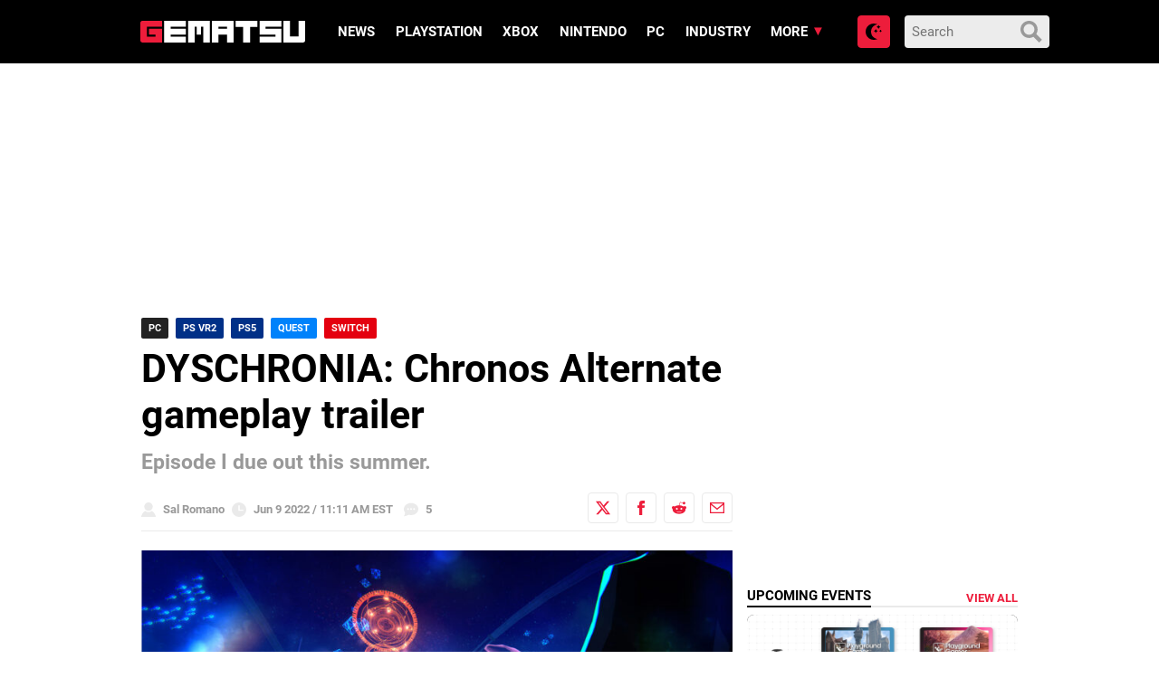

--- FILE ---
content_type: application/javascript; charset=UTF-8
request_url: https://gematsu.disqus.com/count-data.js?2=https%3A%2F%2Fwww.gematsu.com%2F2022%2F06%2Fdyschronia-chronos-alternate-gameplay-trailer&2=https%3A%2F%2Fwww.gematsu.com%2F2026%2F01%2Fcrimson-desert-goes-gold&2=https%3A%2F%2Fwww.gematsu.com%2F2026%2F01%2Fpumuckl-and-the-crown-of-the-pirate-king-launches-march-5&2=https%3A%2F%2Fwww.gematsu.com%2F2026%2F01%2Fratcheteer-dx-launches-march-5-for-switch-pc&2=https%3A%2F%2Fwww.gematsu.com%2F2026%2F01%2Froguelike-deckbuilder-mechborn-announced-for-ps5-xbox-series-switch-2-switch-and-pc
body_size: 737
content:
var DISQUSWIDGETS;

if (typeof DISQUSWIDGETS != 'undefined') {
    DISQUSWIDGETS.displayCount({"text":{"and":"and","comments":{"zero":"0","multiple":"{num}","one":"1"}},"counts":[{"id":"https:\/\/www.gematsu.com\/2022\/06\/dyschronia-chronos-alternate-gameplay-trailer","comments":5},{"id":"https:\/\/www.gematsu.com\/2026\/01\/crimson-desert-goes-gold","comments":6},{"id":"https:\/\/www.gematsu.com\/2026\/01\/pumuckl-and-the-crown-of-the-pirate-king-launches-march-5","comments":0},{"id":"https:\/\/www.gematsu.com\/2026\/01\/ratcheteer-dx-launches-march-5-for-switch-pc","comments":0},{"id":"https:\/\/www.gematsu.com\/2026\/01\/roguelike-deckbuilder-mechborn-announced-for-ps5-xbox-series-switch-2-switch-and-pc","comments":0}]});
}